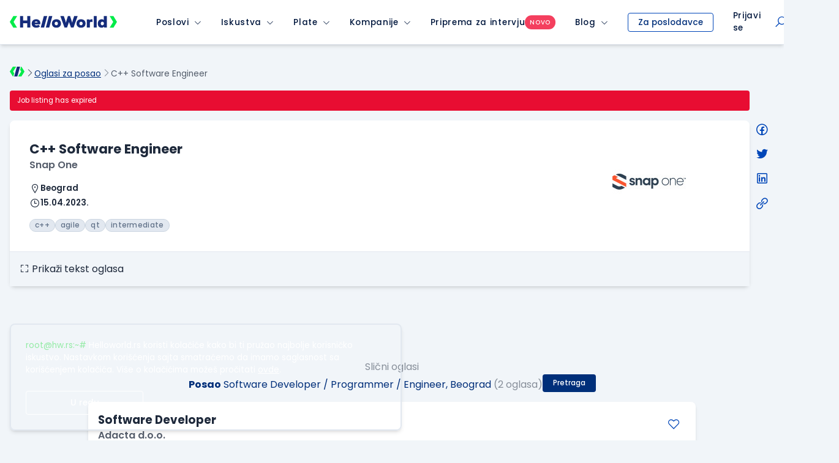

--- FILE ---
content_type: text/html; charset=utf-8
request_url: https://www.google.com/recaptcha/api2/anchor?ar=1&k=6LfmyvMUAAAAAJ-S0TrDfXc5WcJW372thmX6wTAj&co=aHR0cHM6Ly93d3cuaGVsbG93b3JsZC5yczo0NDM.&hl=en&v=TkacYOdEJbdB_JjX802TMer9&size=invisible&anchor-ms=20000&execute-ms=15000&cb=zgan69iawj1g
body_size: 45069
content:
<!DOCTYPE HTML><html dir="ltr" lang="en"><head><meta http-equiv="Content-Type" content="text/html; charset=UTF-8">
<meta http-equiv="X-UA-Compatible" content="IE=edge">
<title>reCAPTCHA</title>
<style type="text/css">
/* cyrillic-ext */
@font-face {
  font-family: 'Roboto';
  font-style: normal;
  font-weight: 400;
  src: url(//fonts.gstatic.com/s/roboto/v18/KFOmCnqEu92Fr1Mu72xKKTU1Kvnz.woff2) format('woff2');
  unicode-range: U+0460-052F, U+1C80-1C8A, U+20B4, U+2DE0-2DFF, U+A640-A69F, U+FE2E-FE2F;
}
/* cyrillic */
@font-face {
  font-family: 'Roboto';
  font-style: normal;
  font-weight: 400;
  src: url(//fonts.gstatic.com/s/roboto/v18/KFOmCnqEu92Fr1Mu5mxKKTU1Kvnz.woff2) format('woff2');
  unicode-range: U+0301, U+0400-045F, U+0490-0491, U+04B0-04B1, U+2116;
}
/* greek-ext */
@font-face {
  font-family: 'Roboto';
  font-style: normal;
  font-weight: 400;
  src: url(//fonts.gstatic.com/s/roboto/v18/KFOmCnqEu92Fr1Mu7mxKKTU1Kvnz.woff2) format('woff2');
  unicode-range: U+1F00-1FFF;
}
/* greek */
@font-face {
  font-family: 'Roboto';
  font-style: normal;
  font-weight: 400;
  src: url(//fonts.gstatic.com/s/roboto/v18/KFOmCnqEu92Fr1Mu4WxKKTU1Kvnz.woff2) format('woff2');
  unicode-range: U+0370-0377, U+037A-037F, U+0384-038A, U+038C, U+038E-03A1, U+03A3-03FF;
}
/* vietnamese */
@font-face {
  font-family: 'Roboto';
  font-style: normal;
  font-weight: 400;
  src: url(//fonts.gstatic.com/s/roboto/v18/KFOmCnqEu92Fr1Mu7WxKKTU1Kvnz.woff2) format('woff2');
  unicode-range: U+0102-0103, U+0110-0111, U+0128-0129, U+0168-0169, U+01A0-01A1, U+01AF-01B0, U+0300-0301, U+0303-0304, U+0308-0309, U+0323, U+0329, U+1EA0-1EF9, U+20AB;
}
/* latin-ext */
@font-face {
  font-family: 'Roboto';
  font-style: normal;
  font-weight: 400;
  src: url(//fonts.gstatic.com/s/roboto/v18/KFOmCnqEu92Fr1Mu7GxKKTU1Kvnz.woff2) format('woff2');
  unicode-range: U+0100-02BA, U+02BD-02C5, U+02C7-02CC, U+02CE-02D7, U+02DD-02FF, U+0304, U+0308, U+0329, U+1D00-1DBF, U+1E00-1E9F, U+1EF2-1EFF, U+2020, U+20A0-20AB, U+20AD-20C0, U+2113, U+2C60-2C7F, U+A720-A7FF;
}
/* latin */
@font-face {
  font-family: 'Roboto';
  font-style: normal;
  font-weight: 400;
  src: url(//fonts.gstatic.com/s/roboto/v18/KFOmCnqEu92Fr1Mu4mxKKTU1Kg.woff2) format('woff2');
  unicode-range: U+0000-00FF, U+0131, U+0152-0153, U+02BB-02BC, U+02C6, U+02DA, U+02DC, U+0304, U+0308, U+0329, U+2000-206F, U+20AC, U+2122, U+2191, U+2193, U+2212, U+2215, U+FEFF, U+FFFD;
}
/* cyrillic-ext */
@font-face {
  font-family: 'Roboto';
  font-style: normal;
  font-weight: 500;
  src: url(//fonts.gstatic.com/s/roboto/v18/KFOlCnqEu92Fr1MmEU9fCRc4AMP6lbBP.woff2) format('woff2');
  unicode-range: U+0460-052F, U+1C80-1C8A, U+20B4, U+2DE0-2DFF, U+A640-A69F, U+FE2E-FE2F;
}
/* cyrillic */
@font-face {
  font-family: 'Roboto';
  font-style: normal;
  font-weight: 500;
  src: url(//fonts.gstatic.com/s/roboto/v18/KFOlCnqEu92Fr1MmEU9fABc4AMP6lbBP.woff2) format('woff2');
  unicode-range: U+0301, U+0400-045F, U+0490-0491, U+04B0-04B1, U+2116;
}
/* greek-ext */
@font-face {
  font-family: 'Roboto';
  font-style: normal;
  font-weight: 500;
  src: url(//fonts.gstatic.com/s/roboto/v18/KFOlCnqEu92Fr1MmEU9fCBc4AMP6lbBP.woff2) format('woff2');
  unicode-range: U+1F00-1FFF;
}
/* greek */
@font-face {
  font-family: 'Roboto';
  font-style: normal;
  font-weight: 500;
  src: url(//fonts.gstatic.com/s/roboto/v18/KFOlCnqEu92Fr1MmEU9fBxc4AMP6lbBP.woff2) format('woff2');
  unicode-range: U+0370-0377, U+037A-037F, U+0384-038A, U+038C, U+038E-03A1, U+03A3-03FF;
}
/* vietnamese */
@font-face {
  font-family: 'Roboto';
  font-style: normal;
  font-weight: 500;
  src: url(//fonts.gstatic.com/s/roboto/v18/KFOlCnqEu92Fr1MmEU9fCxc4AMP6lbBP.woff2) format('woff2');
  unicode-range: U+0102-0103, U+0110-0111, U+0128-0129, U+0168-0169, U+01A0-01A1, U+01AF-01B0, U+0300-0301, U+0303-0304, U+0308-0309, U+0323, U+0329, U+1EA0-1EF9, U+20AB;
}
/* latin-ext */
@font-face {
  font-family: 'Roboto';
  font-style: normal;
  font-weight: 500;
  src: url(//fonts.gstatic.com/s/roboto/v18/KFOlCnqEu92Fr1MmEU9fChc4AMP6lbBP.woff2) format('woff2');
  unicode-range: U+0100-02BA, U+02BD-02C5, U+02C7-02CC, U+02CE-02D7, U+02DD-02FF, U+0304, U+0308, U+0329, U+1D00-1DBF, U+1E00-1E9F, U+1EF2-1EFF, U+2020, U+20A0-20AB, U+20AD-20C0, U+2113, U+2C60-2C7F, U+A720-A7FF;
}
/* latin */
@font-face {
  font-family: 'Roboto';
  font-style: normal;
  font-weight: 500;
  src: url(//fonts.gstatic.com/s/roboto/v18/KFOlCnqEu92Fr1MmEU9fBBc4AMP6lQ.woff2) format('woff2');
  unicode-range: U+0000-00FF, U+0131, U+0152-0153, U+02BB-02BC, U+02C6, U+02DA, U+02DC, U+0304, U+0308, U+0329, U+2000-206F, U+20AC, U+2122, U+2191, U+2193, U+2212, U+2215, U+FEFF, U+FFFD;
}
/* cyrillic-ext */
@font-face {
  font-family: 'Roboto';
  font-style: normal;
  font-weight: 900;
  src: url(//fonts.gstatic.com/s/roboto/v18/KFOlCnqEu92Fr1MmYUtfCRc4AMP6lbBP.woff2) format('woff2');
  unicode-range: U+0460-052F, U+1C80-1C8A, U+20B4, U+2DE0-2DFF, U+A640-A69F, U+FE2E-FE2F;
}
/* cyrillic */
@font-face {
  font-family: 'Roboto';
  font-style: normal;
  font-weight: 900;
  src: url(//fonts.gstatic.com/s/roboto/v18/KFOlCnqEu92Fr1MmYUtfABc4AMP6lbBP.woff2) format('woff2');
  unicode-range: U+0301, U+0400-045F, U+0490-0491, U+04B0-04B1, U+2116;
}
/* greek-ext */
@font-face {
  font-family: 'Roboto';
  font-style: normal;
  font-weight: 900;
  src: url(//fonts.gstatic.com/s/roboto/v18/KFOlCnqEu92Fr1MmYUtfCBc4AMP6lbBP.woff2) format('woff2');
  unicode-range: U+1F00-1FFF;
}
/* greek */
@font-face {
  font-family: 'Roboto';
  font-style: normal;
  font-weight: 900;
  src: url(//fonts.gstatic.com/s/roboto/v18/KFOlCnqEu92Fr1MmYUtfBxc4AMP6lbBP.woff2) format('woff2');
  unicode-range: U+0370-0377, U+037A-037F, U+0384-038A, U+038C, U+038E-03A1, U+03A3-03FF;
}
/* vietnamese */
@font-face {
  font-family: 'Roboto';
  font-style: normal;
  font-weight: 900;
  src: url(//fonts.gstatic.com/s/roboto/v18/KFOlCnqEu92Fr1MmYUtfCxc4AMP6lbBP.woff2) format('woff2');
  unicode-range: U+0102-0103, U+0110-0111, U+0128-0129, U+0168-0169, U+01A0-01A1, U+01AF-01B0, U+0300-0301, U+0303-0304, U+0308-0309, U+0323, U+0329, U+1EA0-1EF9, U+20AB;
}
/* latin-ext */
@font-face {
  font-family: 'Roboto';
  font-style: normal;
  font-weight: 900;
  src: url(//fonts.gstatic.com/s/roboto/v18/KFOlCnqEu92Fr1MmYUtfChc4AMP6lbBP.woff2) format('woff2');
  unicode-range: U+0100-02BA, U+02BD-02C5, U+02C7-02CC, U+02CE-02D7, U+02DD-02FF, U+0304, U+0308, U+0329, U+1D00-1DBF, U+1E00-1E9F, U+1EF2-1EFF, U+2020, U+20A0-20AB, U+20AD-20C0, U+2113, U+2C60-2C7F, U+A720-A7FF;
}
/* latin */
@font-face {
  font-family: 'Roboto';
  font-style: normal;
  font-weight: 900;
  src: url(//fonts.gstatic.com/s/roboto/v18/KFOlCnqEu92Fr1MmYUtfBBc4AMP6lQ.woff2) format('woff2');
  unicode-range: U+0000-00FF, U+0131, U+0152-0153, U+02BB-02BC, U+02C6, U+02DA, U+02DC, U+0304, U+0308, U+0329, U+2000-206F, U+20AC, U+2122, U+2191, U+2193, U+2212, U+2215, U+FEFF, U+FFFD;
}

</style>
<link rel="stylesheet" type="text/css" href="https://www.gstatic.com/recaptcha/releases/TkacYOdEJbdB_JjX802TMer9/styles__ltr.css">
<script nonce="wLwXI9JjwlVgz8NcdwfjQA" type="text/javascript">window['__recaptcha_api'] = 'https://www.google.com/recaptcha/api2/';</script>
<script type="text/javascript" src="https://www.gstatic.com/recaptcha/releases/TkacYOdEJbdB_JjX802TMer9/recaptcha__en.js" nonce="wLwXI9JjwlVgz8NcdwfjQA">
      
    </script></head>
<body><div id="rc-anchor-alert" class="rc-anchor-alert"></div>
<input type="hidden" id="recaptcha-token" value="[base64]">
<script type="text/javascript" nonce="wLwXI9JjwlVgz8NcdwfjQA">
      recaptcha.anchor.Main.init("[\x22ainput\x22,[\x22bgdata\x22,\x22\x22,\[base64]/[base64]/[base64]/eihOLHUpOkYoTiwwLFt3LDIxLG1dKSxwKHUsZmFsc2UsTixmYWxzZSl9Y2F0Y2goYil7ayhOLDI5MCk/[base64]/[base64]/Sy5MKCk6Sy5UKSxoKS1LLlQsYj4+MTQpPjAsSy51JiYoSy51Xj0oSy5vKzE+PjIpKihiPDwyKSksSy5vKSsxPj4yIT0wfHxLLlYsbXx8ZClLLko9MCxLLlQ9aDtpZighZClyZXR1cm4gZmFsc2U7aWYoaC1LLkg8KEsuTj5LLkYmJihLLkY9Sy5OKSxLLk4tKE4/MjU1Ono/NToyKSkpcmV0dXJuIGZhbHNlO3JldHVybiEoSy52PSh0KEssMjY3LChOPWsoSywoSy50TD11LHo/NDcyOjI2NykpLEsuQSkpLEsuUC5wdXNoKFtKRCxOLHo/[base64]/[base64]/bmV3IFhbZl0oQlswXSk6Vz09Mj9uZXcgWFtmXShCWzBdLEJbMV0pOlc9PTM/bmV3IFhbZl0oQlswXSxCWzFdLEJbMl0pOlc9PTQ/[base64]/[base64]/[base64]/[base64]/[base64]\\u003d\\u003d\x22,\[base64]\\u003d\x22,\x22LAfDs3kkGcKJYsOQwqrDu0pkGsO4wrVgGBzCscO8wqLDg8O+MWVzworCm2vDphMEw5g0w5tjwqfCgh0Ew7oewqJ3w5DCnsKEwqJpCwJJFG0iDkDCp2jCgMOKwrBrw5dxFcOIwqlbWDBhw6Uaw5zDuMK4woRmEkbDv8K+KsOVc8Ksw4TChsOpFU/DkT0lGcKbfsOJwq7CnmcgEgw6E8O5c8K9C8Kiwq92wqPCs8K1MSzCp8KJwptBwq8vw6rChGIGw6sRQD8sw5LCl2k3L0Q/w6HDk2gXe0fDjMOoVxbDucOewpAYw6pxYMO1QxdZbsOwN0dzw4powqQiw6jDscO0wpIPNztWwqdUK8OGwpLCnH1uciBQw6QdI2rCuMKcwr9awqQJwp/Do8K+w54LwopNwpbDuMKew7HCiWHDo8KrUC91Dn9/wpZQwol4Q8ODw6/DnEUMAyjDhsKFwrV5wqwgZ8KYw7tjX2DCgw1ywpMzwp7CoS/DhisJw5PDv3nCuwXCucOQw5kwKQkzw7N9OcKvVcKZw6PCslDCoxnCsBvDjsO8w5/Dn8KKdsOVG8Ovw6pKwrkGGXJje8OKN8OJwosdSWp8PmULesKlE3dkXQbDmcKTwo0AwqoaBS3DssOadMO5MMK5w6rDmsK7DCRkw6rCqwddwoNfA8K6esKwwo/[base64]/MmEqGcO4IMKbHj7Dqx3CmhYww7jCnHBDw5vDiQ5Uw5vDlBoGVQY5NEbCksKUKjtpfsKAbhQOwqt8MSIvRk1xHFEmw6fDk8K3wprDpUjDvxpjwrQrw4jCq1DChcObw6oUAjAcLcO5w5vDjF9Bw4PCu8K2SE/DisOZNcKWwqc3wrHDvGogZysmFHnCiUxaNsONwoMtw4JowoxPwpDCrMOLw75cSF0wD8K+w4JEccKaccO/DgbDtnQsw43ClWfDrsKrWmLDr8O5wo7CjlohwprCu8KdT8OywoXDqFAIIBvCoMKFw4fCrcKqNhJHeRoSbcK3wrjCkMK2w6LCk3HDhjXDisKRw4fDpVhTe8Ksa8Offk9fb8O7wrgywqAFUnnDncO6VjJZKsKmwrDCuTJ/w7lMCmEzd07CrGzCtsKlw5bDp8OZJBfDgsKNw4zDmsK6AwNaIUjCj8OVYVXChhsfwp5nw7JRL2fDpsOOw6RAB2NvFsK5w5B5JMKuw4pOM3Z1CBbDhVcIXsKywoBJwrfCjEbCjsOcwplKYsKEXVNfFXwawrjDrMO1UMKYw57DgR1+Y0LCqkUkwpdCw5/ChXtwSgxuwo7CqSoqQ0oNOcOLNcOBw7sQw6LDulvDm0hFw43DtwMzwpTCiCQiH8O8wpN5w77DpcOgw4zCkMK8N8Klw6vCj1IPw7N9w7xHWcKiGsKQwroHEMOzwrgSwrwkbMOww7sdHx/DvcO2wqAmw58MSMKTCcOuwpjCrMOCbxl1WDDCtA7Cug/DkcKBHMOswqbCh8OpLF0qNSnCvTxVFyZ2GcKlw5Zrwqwlc0A2AMOgwrlpR8O3wplce8Okw7wmw4TCtTnCljx8LcK+woLDoMK2w6XDpsOhw4vDrMKHw4XCmsKxw4Zkw6NBIMKXZMK+w59Ewr/DrAl2H3kuHcOMOQonSMKlCwzDkyZ9VF0HwoLCnMO5w7vCu8KEVMODcsKuUFJgw41Twp7CiUgMMcKcaXrCmnvCgcKaD1jCk8K8BsOpUCprFcOtA8O/NkjDqDZ4wrgcw4gtecOJw6HCpMKwwpzCjMOOw4pZwp1ew7vDnkjCn8OjwpXCiBHCnMOCwo4uUcKyGTzCj8OpU8KBMsK5w7fCpm/[base64]/w6B6FsK7KsK5dBUBFRbDrcK1dhE2wqoBw7dKL8OPUQMfwpfDqXxdw5nCu1p0wqvCq8KRQApBFUMqOg81wobDt8KxwqQaw6/DtUDDusO/CcOCOQ7CjcKqX8OLwpPCjR7CrsOMSsK1S2fCgj7DpMO0MS7CnD7Di8KZSsKRBGYyfHZvOXvCrMK0w40IwolvOihDw5TCkMKfw4fDrcK2w5XCny44P8O3FC/DpSVJw6nCnsOHYcOjwrfDix/Dp8K3woZAGcKDwo3Dp8OPdwY5T8Kyw43Cl1UkT25Ew5zDqMKQw6UrUxjCmcKKw4rDisKcwoDCghwmw7tKw6HDtSrDnsOee0lzLEcLw4VvW8KJw7lfUljDr8Kawq/[base64]/CuXVuw5DDmj3CkMKXWw/Dt8Ohw7o9Q8KuCcO/P2fCpA1Two/DgEXCi8KHw5/[base64]/YsK9w7TDt8OnF8K1fMOpwpsJwp9Jw7lJw7DCmnHCqQknbMKDwoBww6ImdwgBw5sKwpPDjsKYw4LDnEdoQsKDw5TCt2oRw4rDjcOzEcO/[base64]/DscO8KMOOw5XCiMOrw7B7wpzCpsOtOS5rw4HDln8DYQzCg8KaFsO4NCInQcKLEcKvbEU8w6MwHiDCsT7Ds3XCpcK9H8OYIsKzw5lAVHBrwrV/KcOuIxEYDjjCncOpwrF1MVwKw7hNwr3CgWHDhsODw4nDmmQVAywLVFo+w4xmwpNaw5oGB8OyScOIcMKBUlAFOADCsXASIMOpTTcLwoXCtilnwq/DihXCumvDhMK3wpTCvMOUIsOhZsKZD1/DrlnCkMOlw6DDtcK9ZwTCp8KsUcK4woHCsmHDq8K7acOrHlVofwc5KcKcwqvCqA/CisOYDcO1w7PCrB3CnMO2w4Jmwp8Lw75PZsOeAwrDksKFw7jCocOGw54cw5I6BxbCtmE1d8OUwqnCkzPDmMOgXcO/[base64]/ClMKew4hOJ8OcwoLDv8KHwqXDk1tbw6XDh8KlRcOQYMK4w4bDtcKGKcOmczc0RTTDoQA/w7F5wo7DrQjCuyzCncOiwofCvQ/[base64]/w5Elwr9XwrwtQ8Orwp3DqHptw5w9FCcxw7DDqXDChSRww4Udw7TCgEHCjETDh8KWw5ptKMOqw47CvQkPGMOhw7gAw5YzS8K1a8KJw6FxXBYuwoM8wrAsNSB8w7oDw6Jlwqo1w7QyCRUkFDBIw7VdG1VGA8OgVE3DvkNLLUVYw61vSMKReF/DtlrDun9KKTTDnMK/w7NCQFLDiknDhXHClsOUIsOiUsKrwp14CsKBasKDw6MCw7/DpyBFwoM1M8OawqLDn8O8AcOWeMO1QjrCucKSScOCw5N5w4l4P3wTVcKxwo/CgkjDimDDnWLDjsOjwrVQwot3wpzCh35wKHx9w71FejLDsDY0TS/CvzvClHRFPxYmPnHCnsKlA8OJfMK/wp7CtT7DmsK5DcOKw7kVIsOQaGrCkcKBEE5nEcOlAkrDi8OnQR7CgsK4w73DqcObAcKvHsKuVnNkEhXDvcKLOEDCmcKfw5/[base64]/ChhjDhS3CqsKqCVVTwqLDjMOGw7rCoALCtsK5CcODw5xHwrsnUi5XR8K4w7DDq8OKwoXChMK3DsOZaE/[base64]/[base64]/wqxnwqVOEHFeMwzDnMOzCW/DhMOzwpfDm8OqAE81Z8KDw7sZwqrCnl8fRjtNw74Sw6IHD015WsOaw79PcH/CqEbCnSg9wqjDlMO+wroRwqvDplMVwpnCqsKBVMKtFmU4Dwtyw73DnS3DsE9WaBbDg8OFSMKtw7guwpx8PsKQwpjDpwPDjwl3w40hacOyXMKpwp7CkG9ZwoFVUw7Dp8KCw5/[base64]/Du8OIMsK1wrrDsnjDn8KBwq/[base64]/CtcK1CxHCv2/DnsKIw7E6NsKRAU8iw7jCt2fDihrDlcKVQsOZwoPCqjgWbFLCtA3DpVPCoCwEehPCl8OGwqAJw6zDgMKqeUHCkSEDaGrCkcOPwofDghzCpcO7QQjDiMOuHX5Xw5Jtw5TDvMKiVkLCqcOwLhIZAMKdPw3DhhDDqMO1NEvCnRsPJcK/[base64]/wpI4ODIlworCnDVbYxnDhi86VwYtw64cw63DlMOdw68RMz07aG0lwpPDs3bCoHwXA8KRCHXCncO3dxHDmRnDtMOGWRp+SMKww5/Dnxsyw7fCm8OwdcOKw6bCvsOfw7xbwqfDrMKGXRTClltGw7fDisKfw5ZYURPDkcOXccKJwq4dD8OJwr3CisOBw7vCssOlNsO8woLCgMKjbRsxZidnHW0jwoM1Rx5AGF0gFMKyEcOgXFzDpcOqIxk4w5PDsB/Dp8KpOcKSKcOvw77DqmkmEDdSw64XA8Ofw7BfBcOjw7PCjEXCknpHw77DrjlPw7lnKXpiw4/CmMO2EnXDu8KDJMOObcKwe8OBw6LCiHHDqcK9B8O7OUTDqQfDk8OPw4jCkiRgfMOtwoJTG35efkzCk1cxbcK9w4NZwpo1O03ClWTCl0cTwqxhw57DscO2woTDkMOAIRNgwpFdWsK2eHA/MQHCrkofYAR5woE3YFRPR2tTY0FRDho/w442BnPClsOmdcOKwrfDgATDv8OmN8OmZn9UwrvDs8K7fjwhwr86acK0w6PCry/[base64]/DjQvCjQfCmsK5SANoTsKgw5TClFrDo8O5wqvDkTxVD3/Dk8OKwrbCtsKswoPCjDwbwpHDk8Ksw7Zuw6Qow44TAFA7w5/[base64]/Dsg/CjnNdw5rDoMKvJDvDol4iBjXDjhlSMmEVY1bDhGBSwptNwowXU1Z7wrFUbcKXQ8KvcMONwpPCicOywoTCoE7DhwNFw70Mw6oFEXrCg1rCmBAcKsODwrhwUHXDj8OLRcKrdcKWacKGS8O/[base64]/X1bDr8O9wr0UwrPCo8O5wp87wqg/AcKTw7LCjEnClsOewpzCv8Kzwp1Nw480KRTDsDJLwqVOw5ZnBynClQw/AMO5aBI2cw/DncKWwrfCkGzCscOZw5dfBcKMCMO9wokLw53CnMKZRMKlw44+w6g0w7lpclbDoAAAwrY1w58twp/Dr8O6M8OAw4HDhnAJw7YgZMOSXU3Clz1Jw7guYmszw7XDtF1UVsKeacOJIMKIDsKFWXzCgyLDucOqDcKhHw3Cl1LDlcOpKsO5w59+BMKAF8Kxw7fCpsOywroUeMOCwo3DsD/CgsOJwozDu8ONBmEZPV/DlWHDhwo3CMKsMjvDr8Kjw58tLwstwrTCoMKGVx/ClllXw4zCuhN2dMKdU8Oow4JXwq55ahQYwqfCkDfCmMKxHnMWXBoGZEvCssO8cRrDpxvCv2kEWMOYw6nCjcKLPDpnw60hwrHCl2snIBrDrUo5wpImwpZZMhImbMOVw7TCgsKPwqUgw6HDhcKjcjvCtMOjwppewpXCkGzDmcOgFgXCrcKyw7NMw7BFwr/[base64]/wq7Dk2tcVyvCs8OrWGQCE8OANcOxw5lvQSnDjcKHDcOiXxHDp2DCj8Kiw7zCu1d/wqU5wpBew4DDvhzCqsKGQRMlwqg4wofDm8KCw7TCiMOmwrN7wo/DgsKew77Dk8KDwp3DnTLCsFR1IzEdwqvDrMOJw7VNaB5PbADDjX4CI8KNwoQ3w5rDl8Obw4vDu8Onwr0tw7cjU8Ozwos8wpQaL8Opw4/CgnHCiMKBw6fDsMOnTcKTfsO3w4gbZMOFdMOxfUPDl8Kiw4fDqhbCisKwwoIGw6PCjsKWwp/Drk13wqjDiMOmG8OFY8KrKcOHPcO1w65Uw4TCtcODw5zCgMO5w5/Dm8K3YsKmw5M7w41WFsK1w4URwoTDhigqbXMPw5VzwqorDC0mfcKGw4XClMO8wqvDmiXDq1lnIsKcQMO0dsOYw4vDnMOTfx/DmG11IWjCoMOwasKtJ2Q8K8OqIUbDi8KCPMK+wqfCjMOvNcKFw4/DlmXDi3bCvUrCucKXw6vDr8K8MUdNG1JML0/CqcOmwqDDs8KowozDr8KIZcKRCWpcR1wkwpQDUsOtFzDDosK3wrwtw6bCulAAwqDCp8Krwo/Cp3jDl8Obw4XDjsOvwp5EwotKGsKqwrzDsMKbEsOPN8OMwrXCkMOmHFjCpXbDkGbCpMORw7deOEhqHcOzwr4XasKHwr7DusOpYDzDl8O+f8Opw7XCncK2QsOxNxsIGTDDlMK1GsKvOGBTw43DmhcZOcKvSzdjwr3DvMO/[base64]/JkRxUsK2w6NOw6hdQTdRBHDDgcKlSwgxcz/DmcOlw6DDglDCqMOTUTJ8WiDDncO6MRjCkcO6w6zDmB/CqwB3Z8K0w6Yrw5PDgwxiwqjDjUpTcsOBw4dzw7Jfw5x8DMOAW8KOH8OKTcKRwow/wpFpw6I1WcOHHsOnL8OPw5rCnsKTwpzDuAd2w6PDt2QbAsOoX8K1ZcKMCcO0CihAe8Okw6TDtMOOwqXCt8KiZXhoc8KdXWVIwoPDtsKyw7LDnMKNH8ONNDJYDi4LaX9+BsKdSMKLwqjDgcKTwoQnwozCsMOfw78maMO6RMOhSMO/w64Sw5/CtsOswoTDrsOBwpdeHlHCjAvCg8KbXCTCoMKZwoTCkB3Dm0zCjcKXwox5JcKuWcO/w5jCoifDrhhEwqDDm8KOEcOCw5rDu8OXw4t4AcKvw4vDvsOMC8KrwphKNcKrcQXDhsK7w43Cn2Qxw7rDtcOQUEXDsyTDpsKYw55zw6ElNsORw5d4YsKsfhTCmcKRJyXCq2bDqShlTsO8SmfDgw/CqRjCrVfCgmTCq0ImS8KBasKxwo3DoMKJwpDDmi3DqGTCjm7CqMKVw6kCOBPDhDDCrDHCrcKqMsOzw7Rfwqs1W8KRWDRuw49+dVsQwovCgMOnG8KmBBfDjUfCgsOhwo7CowpuwpnDm3TDkEIHOxXDr0t+YV3DnMK1DMKfw6olw4ERw5k8bS91D3bCqcKyw73CpSZ/w4zCriPDtwbDscKuw7s5MUcCdcK9w6XDkcKlbMOrw5ZOwp0uw6ZnBsKywpdYw4E9wrtjWcODKj0qWMKUwpkkwoHDm8Ovwroyw6bDiRXDijLCmMOKHFNKLcOHbcKeEkocw7pYwpF/w4E1wr1xwrrDqBrDuMO3cMKgw4NBw4nCpMKefcKWw4DDqw95FwnDhirDn8KHKMKGKsOyGxxKw4saw7bDjGcCwqDDp2BISMKmYljCt8OyD8OheXZgTsOFwp06wqY8wrnDtTzDmkdMwoM2JnjCoMO/[base64]/DicOMcT7CgMO7w7jCusOgwqjCslbCosKZSMOrIsK6wovCoMK1w6bClcKIw6HCj8KUwpR4YAE/woTDmEDCqxVIasORTcK8wp/CkcOBw4gqwofCnsKpw5cjbnFWKQpOwqZBw67DmMONRMKoWw3CmcKLwrPCg8KZecOhAsOIGsK0J8KSdlfCozXChwHCjWDCkMORaArDhGDDhMKDw6IswpXDnzB+wrfDtsOeZ8KCe0RHSA8uw4ViVMKIwqbDlyRkDsKUwrgPw58/[base64]/CkzPCh1/DscKZwofDusKqJAjDk8OFCzZGwrcAA2cpw7sYFjjCiS3CsWcNOcKLQcOQw7TCgmfDv8ONwo7DkQPDgizDqlTCq8Oqw7NQw6NFM0ACf8K3wqPCuXbCuMOOwprDtBpAMxZ/YSDCm28Sw6vCrSxGwp83dHzCnsOrwrrDucOAEkvCujPDh8KuJsOyIW0twqTDqcOIwr/CsnUTCMO0L8O7wqbCmWvDuGXDq3fCnAHCnihkLMKRKh9aNgY8wrp9f8O0w4s8U8KtRxMleE7CmwDChsKaKAHDtig4O8KTBVbDqsOPCTDDsMKTbcOaKiACw4vDo8K4VWvCosOSX2PDimMVwr9Rw6BDwoAGwqYLwpogaVjCpHLCosOrOCcKHDPCp8KqwpEUMBnCkcOlcg/ClXPDgMKMD8KgOMKMJMO0w6cOwo/DvHnDiDDDvh8Zw5jCgMKWcABCw7NxbsONZcOAw55rBcKoG2tSBEcbwo4IP1jCgybCnMK5a0HDi8KvwofDmsKmczkGworCucO4w7DCqXvCiAtTYB1LBsKOBcOfAcOaesKuwrRBwqbCncOdH8K9dC/DuBkgwq4dfMK1wrLDvMK8wqkEwoJdAlbClnnCjgLDnm7CgkV5w50RLSNoO2t1wo1IRMKtwrjDkm/CgcOzNkTDjhLCpy7CvQ1NKBpnWTMwwrNkBcKcLsK6w61bc1HCnMOUw7/[base64]/CncO/NS8Zwqg6csKvRCbCsEfCucK4wpEMCFI6wrRuw6woScOkMcODw6klfmp+XyjDlcOTQcOMXcK3FcO4w50hwqMXwqXCl8Kgw7g3EGnCicKKwosXPEzDk8OOw7fDiMOrw4dNwoBnX37DpA3CtBvCi8OGw5/[base64]/[base64]/Cp1nDrsOTwrfCllxpw77DvsOQw57CtMOoLcOnUzXDiMKxwpLCmcKbw5BOwp3DnhZGRWdLw7DDm8KgGjcyO8K3w5piLRrCi8OjDUvDtGNLwpkfw5h/w7phJRQuw43Dg8KSaWTDljwzwonCvDZvdsK3w7rCm8Oww5g8wplwXcKcIGnDomfDrl0ZTcKZwqVewpvDkyA8wrMzQsKow7zDvcKBCD/Dqk5Wwo/CrXZtwrM1bVrDpD/[base64]/DhTozQihKb0XDp3/Dj8OsSMOAwrzCgMKewoHCqsOZw4ZtCHZIGTwUVVtZYMOYw5LCjA7DhwsDwptrwozDs8O1w70Uw5/CrMKWayghw4MDQcKKRz7DksK8B8KrSxhgw5LDkS7Dn8KuS2MfOcOqwq/Dkksowq3Cp8Omwpxmw47CgipHB8KbTsOPM1bDqsKRAVJmwoAWdcOwD1jCpF50wrg1wps3wo5Aci7CszrCo3TDqwzDtkDDs8OpAw1beGY8wojDlkgLw7rCuMO/w5AWwo/DjsK9YmIhw59gwqV9VcKjAGDCoG3DtcK9ZH4IMWzDlcO9WCrCs38Zw5B6w6IfPlICYT3Dp8O6JV7DrsOnTcK6NsKnwoJVX8K4fWAOw6fDj3jCjTosw79LRSdJw6kzw5zDoVTDnBA7CWkvw7jDocOTw7Agwp9lMsKnwr0Ewr/[base64]/LQRsw4QNwpthCsKxwpJVIcKMw4jDo3fCjlPDqGt6w6s0w43DgQTDjcOSecOQwrLDiMKOw5UTazjDnFABwod4wqIDwo9Mw4AsF8OtBkbCuMOSw5vDr8KURD0UwqB9HWgEw7HDiiDDgVY0GMOmJ13DvWzDgsKVwo/DhzUxw5HCrcKrw4IkJcKZwp3DglbDrGrDggIcwoTDqCnDty4OR8OHPMKpwrPDmRDDjnzDrcKywrgpwqtsHcOcw6IrwqglRsKwwrcrDMOTfGVOJ8OQAMOjcSBPw4gZwqDCqMOBwrlrwq/[base64]/[base64]/DlRhTw5N6w4rDuHDDsjzCo8KjwptJIcO+G8KeHgnCssKpVMKzw6d4w4fCtTIxwp0vE0rDnDp7w4Q7HhlyR13DrMK2wqPDoMOudS1Ywr/[base64]/[base64]/CvUpawqxiPFHDjWZywqTCsHTDtcKKNgRVw6zCmD18wqTCvyNraGTDoDLChRzDssO7wpfDlMOzU3bDiw3DpMOuGHFrw7vChn1yw6okb8KwPsKzTDxVw5xhRsKXUTc/wqR5w5/Dg8KJR8OgWyLDogHCsWDDhmbDvcOvw67DvcO5w7tiFcO3JzR7TAgIWCXCtFnCiQPCvHTDs3guLsK5MsKfwofDgTfCumHDlcKzXh/DlMKJCMOYwrLDosKPU8KjPcKKw4QFE2wBw6/DklfCmMK7w5rCkRPCsnDCj3Jfw4XCg8Kowr4XTMOTw7LCsybCmcOREgHCqcOZwpQEAA1+LcKoG29Lw4BZQMKiwonCvsK4BcKfwpLDoMKnwrDCkj5FwqZPwoIvw6nCp8OGQkzDnnrChcKzIxMQwph1wq9DLcKycR4iwr3ChsOew7ccD1otX8KMTcKidMKhbz45w5p/[base64]/Hm0dwpNPw5BbDcO+woQbw77DiSY7YTnCrMO4woYpwohZIisWwpbDn8KYFcK5TA3CtsODw47CjMKsw6DDpcKTwqfCpznDssKdwp8FwozCtsK5L1zCrSJfUsKbwprDv8Ozwq4YwoRFWMO+w5x/[base64]/[base64]/SX/ClW0YCMKTfcKYw4PCgMKyw4fCrBPDksOawosVH8KmwqxOwpjDiXDCvTDDq8KpNzDCsDzCkMO7AWbDjsOEwqrClH9ofcOvYj/[base64]/CqVzDkcKxasKkw7V7wqzDihvCm11mHRHCksKPw71PSWHChWXDhcK/dUTDsCwzMSvDlT/DmMOLw68PczFJIMOxw4XDuUF/wrDClsObw5Ebw7lQw5MRwqoWaMKcwrnCssOqw6snOCFBcsKqV0jCg8K6DMKYwr0Sw7EUw5thRlc9wojChMOiw4TDhWQGw4t6wqZbw6YXwpPCvGXCvQvDscOVYQXCnsOuX0PCt8O5KVrCtMOpRFEpfWJIwp7Dhz8kwowPw41gw7Q5w55zMi/DkUBXI8O9w4nDs8KTYMKsD0zDsANuw7E8wpXCgsOOQX1bw5zCkcK6HFbDv8KKwrXCiGbDgMOWw4JXEMOJw65tcH/DlsOIwqHCiSfCiXzCjsKUBHTDm8OtB3nDo8Oiw6o7wp/CsyBbwrDCrGfDvjHDgcObw7zDkV8sw47DjcKlwoPDn1nCrcKtw4zDosOZTsKSJC8LMcOtfWJeG00nw4Bfw4LDmx7Cm3fDm8OVDhzDlhXCkcOCE8KgwpPDpsOKw68Ow4zDkFXCq3kuSWkvw4LDhAHClsOSw5vCtMKUWMOuw78cGBhIwpUEN2l4PhV5BMOUEjPDoMK/[base64]/DgsOswr1NUnzClWrCmBbCtsOCAsKoBcKJw4rDncOJwqYNLXtvwq3CkcOJKMOdDEg4wpY7w67DlhcgwrjDhMKIwp7Cu8Ojw40fDVw3MMOIWsOtw43CjsKSBzDDucKMwoQjbMKCwpl5w70mw4/Cj8KPNMK7AW43VMKkc0fCosKYfDxZwrY3w7tZWsKRUcOXXBRWwqYzw6zCjsK7WgbDssKKwpDDoVw3BcOBQG4WPMOVSznCj8O+WMK2ZcK2d2nChzPCpsK5YF4bQgp3w7Mjbi5yw5PCpQjCpR3CkRLDmCcyEcOePy4+woZYw57DosKsw6rDnMK/cRB+w5zDnCZ7w78Ifjt4ShrDmh3CiFDDqMOWw79jw7PChMO4wqNPQA80S8K9w6jCkSnDrn3CosObIsKdwpTCi2LCs8K8J8KMw7ETHRkETMOFw6kNLTrDn8OZJsKHw6jDr2w0fCDCnzgtw71Xw7PDrFTCpjoEwq/Dp8K/w5UpwqvChnATPMOYKGEFwrQkLMKkU3jClcKyX1TDvUEdw4o5ZMK0ecOPw79gK8KIenvDr2x7woARwq16XC5MccK/MsKYw5NJJ8KhfcOJalcFwovDkBDDq8KRwoxoAmIYKDsCw6DDjMOUw5LChcO2clvDvklNL8KRw4ElccOnw4nCizw0w5zCmsOcBjx/[base64]/[base64]/DjMKVw41Pw4F6w57DngpvVsO/w5XCqcKTw5DDs1vCn8KJGQ4gw78ZC8Kfwr5rHgjCs03CtAsawpXDl3vDtU7DksOdWsKNwrwCwqrDlkrDoz7CocKOeSbDosOBAMKew53Dny52GCnDvcOPPEDDvnA9w5/CoMKwS3nChMOiwooUw7UceMK5d8KZcWjDm2rCpBFWw51OTirCu8Kbw4zDgsO0w4TCpcKEw6QVwqg7wqLCoMOrwo7CosOywpwrw7jChBbCmHBHw5bDtcKmw4/[base64]/wrx/[base64]/wofCuk3DtW9cwrcUwoHCsgvDksKjw6IXW1E9E8OYw5HCvsOUw7HClcO9wpfClDw8WsOYwr94w4LDr8K0cFR9wqTDj0UiY8Opw6/[base64]/w5MDQ3jDmcKFA8KaaQzCjAjCuQPCh8Olwq3DvijDtcOFwrbCgcOlDMOvBcOqKGPCgkwYb8KVw6DDicKywp/DqMKZw51Iwq1Xw7zDvcKxYMK6w4jCnx/CtMKlJGDDgcO9w6EuKD7Dv8O4KMO6XMKRwqLDvsO8Uy/CgnjCgMKtw686wrw4w51aVGUpfx8pwpbDjwfDsCg5ERpAwpcIIFZ+BMOnIyBcw6x2TXw4wrlyKcK1VcOZThXDtTzDscKzw6nDn3/[base64]/CpsOMwrvCuxFSK8O+w4M9RcOhwoYWVcO/w5zChyhcw6Iyw5bCqRcaasKMwoPCsMOdIcKzw4HDscK8U8Kpw4zCnXQOan9GDSDCrcKxwrJAD8O0FkJWw4fDmV/DkDTDkk4BScK5w5kWXsKow5Mww6zDrsOWOUnDicKZVF7Ckn7Cl8O8KcOBw63CikERwpfCvsOzw5vDusKMwrrCiH05GsOiDFJpwrTCmMKGwqDDo8Okwq/DmsKuwqMUw6pHe8Kyw5XChD80WFQMw5YhfcK2wpLCk8OBw5oswqTDscOkPsOJwpLCvcODFHDDqsK2wo0Ew7wOwpBUK3g5wrlNAiwuIsKMNnvCqkB8ATowwovDo8OJbMK4f8Owwr1dw6h9w5TCusKgwpXDs8KmESLDig/Dmw9EewzClMOnwrcRaT1Mw7PCqWpDwrXCq8KVIMOUwooxwo4mwqRxw4hnwrHCjVjCnAnDjxPCvx/CsBF8MMODFMKVTUXDsjvDiwc/OMOOwqrCmsKDw5EVcMOhAsOOwrXDq8KvKU/[base64]/Cj8K7w7nClcKcasO7ZsKFw6/CnsKDwpjDiSnCrsORw4nDtsKuLkANwr3Co8OYwrDDmhlGw7bDksKaw4HChjgOw6AUeMKNSjDCjMKnw5sEZ8OaOlTDhF90KGgnZsOOw7RFLyXDpUPCsQE3G31lTTTDqMOIwqzCuXbCr3wHNgdvwrp4SEQwwq/[base64]/DvsKsKsO4w7cbbTPCn8OfSMK7w6DCocOlw7N0CMOHwojCocKsaMKKYQHDosO3wpjCqibDmCjCmcKIwpjClcOxdMOLwpXCicOxcyXCiWHDmQ3DtsOvw4ViwrPDiiciw45AwpR/H8KEwqLCkw3Dv8OUZ8KFNCd9HMKIKBDCncOMGAZoK8KHBsKSw6V9wrzClDlzGsOkwok1SSTDrsKBw4LDm8K6w6Z1w67Cn0Q1RsK5w7AwfTzDlsKhbMKXwoXDnsOITsOvZcK8woFRbUcVwo/CvStVTMOvwrrDrSc0ZcOtwqtswoBdBjIDw6xrIBFJw75FwodjW0Zjwo3CvMORwrpJwoMvJVjDiMO7HlbDqsKZc8OOwobDuzgSfcKvwqBPwo0+w4tswrcrDVXDtRzClMKpAsOkw4YResKEwqLCiMO+wporwqEQYA8Vwr/DvMOCWyRlc1DCtMK9w4Bmw5MuSCY3w6rClcKBw5bDmXrCj8OwwpEzcMOFYCAkJnl7w4rDoynCg8O/[base64]/DgMKbNjVJCcKqU8OFIMKCwrHCgU7CtQbCrj1XwpnCo1fCnG8bSsKtw5jCmMK9w4bCu8Oxw4XCjcOhZMKcw7rCjwjCsQTDvMOFEcK2DcOXe1FBwqLCl2/CscO5S8K+fMKEZjMdQsONYcOQeQ3DiyVbRMKWw7bDlcOqwrvCmXIYw7wNw4shw5dNwqzDlhrDsG5Sw7fCnyvCqcOIUCp/w40Nw641woEsO8OzwoJsLMOowprCosKhB8KiVX8Aw6bCrsOEMhpWKVnCncKYw4nCqjfDjSHCk8KfHzfDlcOow63CqQw4eMOJwrQQfF8QcsOHwoPDllbDi1ESwqJ5TcKuaiZgwovDucOtSUduZSnCtcOITFfDlgnDgsOBNcO/[base64]/aMKAwq3DiUjDqyxcw5LCqiPCkcK/w7AYT8KCwqxUwo0Mw6LDtcO1w7fCkMKaPcOEblQhF8OSEiUhOsKbw6bDkG/CjsOrwqDCuMO5JALDqB48VsOAIQPClMK4Y8KPBCDCosKsUMKFH8KEwrDCvw0hw7QmwqjDtcO2woosOATDnsO6w6kbFwpQw6p0N8OyGVHDksO9Z3Raw67CvnoDMsOIWmjDlMOVw4zDiA7CkETCs8Otw47DvRYNS8OrOT/CoDfDh8Kmw6Qrwq7CucKHw6s6PG3Cnz5ewqsoLMORUiZZAsK9wotuY8OAw6LCo8OsIAPDoMKDw6HDpT3Dm8KKworDkcKUwqZpw6g4TRsWw5LCuVZeasKkwrjCtMKrbMOOw6/Do8K6wqNZSFZFEMKYO8KYwqESJcONYsOoBsOtw5fCql3ChS/DlsKSwrrCgMKPwq1hQMOLwqDDilUsHS7CmQASw75zwqUcwoHClkzCmcKEw7DDoEIMwr3Cl8OcCxrCuMOew7pLwrLClRV3w6xpwpUiw7tAw47DnMOUf8Ouwq88wogEHcK4KsKFCjPChSXDmMO0QsKOSMKdwqkDw5t1HcK4w4EbwpQIw5wEAsKCwqzChcO9WUw1w7wJw7/DpcOvOMOzw53ClsKWw51owp/DjMKkw4bDtsO0GiY4wq01w4QfHQxsw6ZeYMO5eMOIwohWw4ZFwq/[base64]/[base64]/w6I0wo/ChcKHw5zDhjZNwpEgEcOQw54kBMKGwqTCvcKwRcK8w7kJdEcNw6LDlsOWcwzDo8Kfw44Sw4XDvkMKwoUPa8KFwoLDpMKnK8K6JC7ChRNMCnDCl8KYCiDDrRTDuMKCwo/DhMOqw6YvSGXCqivCpgMfwqVVEsKlTcKIWB/DvcK/w58cwoZIKUPDqUjDvsKAPx9nOSACKk/CtMKewo1jw7rCn8KVwo4EWSULE0AVYMOBScKfw5pJRMOXw688wpkWw4XDiyjCpyfCqsKBGnguw4/DsiFOwoPCg8Kbw5JLwrJXHsOww78aFMKywr9GwovDtsKRX8KqwpfDjcKVecKjFsOhd8K4LQ/CnhHDmDZpw7/Coj9+LGXCv8OmEMOrw61DwoEaUMOPwrzDtMK0QQfCqQhow7PDsGvDuVsuw7VFw7nCm2F6bBtmw6LDtUtpwrbCnsKnw5AqwrodworCt8KydW4ZNgjDoVcCBcO8GMK4MFzCsMO5HwlowoDCg8OKw7/CnSTDncKlSANNwocKw4DCumDDlcKhw7/[base64]/CkcKswp7Dm8KSVcOXSwJ1wqVNwqElw7cxw5cfwqfDojjCvFHCo8OSw7c5E01iwoTDucK+acK7UH4iw6wqPABWSsOAYEQwRMOVfcOPw4/Dl8KSZWPCicO4bgxbDGtVw6jCpz3DjFvDkE8ma8KORyjClVtsQ8K/[base64]/DsB9Dw7cww6s4OxcsUwHDgjfDjMO7EMOaVRrDh8KBwo9PDTgSw5vCtMKLVwDDjwVWw5jDvMK0wqzCsMKQacKNf0VaAy50wogkwp5qw5R6wpDCqTjDpW7DuQhDw6zDq18Aw6puYxZ/w6fCiSzDmMOFAzxxPlTDqUPCvcKvKRDDhsKiw5xiEgxcw6wiUMK2PsKEwqFvwrkMZMOkacKEwr16wrPCqxTCocKgwqR3V8KTw4w\\u003d\x22],null,[\x22conf\x22,null,\x226LfmyvMUAAAAAJ-S0TrDfXc5WcJW372thmX6wTAj\x22,0,null,null,null,0,[21,125,63,73,95,87,41,43,42,83,102,105,109,121],[7668936,397],0,null,null,null,null,0,null,0,null,700,1,null,0,\[base64]/tzcYADoGZWF6dTZkEg4Iiv2INxgAOgVNZklJNBoZCAMSFR0U8JfjNw7/vqUGGcSdCRmc4owCGQ\\u003d\\u003d\x22,0,0,null,null,1,null,0,1],\x22https://www.helloworld.rs:443\x22,null,[3,1,1],null,null,null,1,3600,[\x22https://www.google.com/intl/en/policies/privacy/\x22,\x22https://www.google.com/intl/en/policies/terms/\x22],\x22oyO2y1YwMILTas/zeYB82FgO8D1fKA3Rp4z5TYOFWVE\\u003d\x22,1,0,null,1,1763372357622,0,0,[9,54,76],null,[39,182,132,178,126],\x22RC-JwqsNvukUurnpQ\x22,null,null,null,null,null,\x220dAFcWeA5GYxdGQkOuGwiHce4ECTKIAvyeIAFDlgSumPANjaq8fFj_lsIyV7M4jOubA7Dk7OMOFf2N-3vDi2hDQLL6httn9dBL0g\x22,1763455157917]");
    </script></body></html>

--- FILE ---
content_type: text/html; charset=UTF-8
request_url: https://www.helloworld.rs/job/load_suggested_jobs
body_size: 1199
content:
{"jquery":[{"selector":"#suggested_jobs_holder","method":["html"],"arguments":[["\n\n<div class=\"grid gap-4 max-w-7xl mx-auto px-4 py-8\"  id=\"__job_recommendations\">\n    <p class=\"font-bold text-xl\">Sli\u010dni poslovi<\/p>\n\n    <div class=\"grid md:grid-cols-3 gap-4\">\n        \n        \n            <a href=\"\/posao\/Software-Developer\/Adacta-d.o.o\/700833?isource=HelloWorld.rs&amp;icampaign=job_page&amp;imedium=site&amp;icontent=job&amp;ilist=30\" data-job-id=\"700833\" data-ec-similar-jobs-pid=\"700833\" data-link=\"\/posao\/Software-Developer\/Adacta-d.o.o\/700833?isource=HelloWorld.rs&amp;icampaign=job_page&amp;imedium=site&amp;icontent=job&amp;ilist=30\" class=\"__recommended-job-post grid gap-4 p-4 bg-white dark:bg-gray-800 shadow-md rounded-md hover:opacity-75\" onclick=\"ga('send', 'event', 'Oglas', 'Sli\u010dni poslovi', '\/posao\/Software-Developer\/Adacta-d.o.o\/700833');\">\n                <div>\n                                        <h3 class=\"font-bold text-lg\">Software Developer<\/h3>\n\n                                        <h4 class=\"font-semibold opacity-75\">Adacta d.o.o.<\/h4>\n                <\/div>\n\n\n                <div class=\"grid gap-1\">\n                    <div class=\"flex items-center gap-2\">\n                        <i class=\"las la-map-marker\"><\/i>\n                        <span class=\"text-xs font-semibold inline-flex\">Beograd | Hibrid<\/span>\n                    <\/div>\n                    <div class=\"flex items-center gap-2\">\n                        <i class=\"las la-clock\"><\/i>\n                        <span class=\"text-xs font-semibold inline-flex\">27.11.2025.<\/span>\n\n\n                    <\/div>\n                <\/div>\n            <\/a>\n\n        \n        \n            <a href=\"\/posao\/Flutter-Developer\/Petrolsoft-Ing-d.o.o\/698464?isource=HelloWorld.rs&amp;icampaign=job_page&amp;imedium=site&amp;icontent=job&amp;ilist=30\" data-job-id=\"698464\" data-ec-similar-jobs-pid=\"698464\" data-link=\"\/posao\/Flutter-Developer\/Petrolsoft-Ing-d.o.o\/698464?isource=HelloWorld.rs&amp;icampaign=job_page&amp;imedium=site&amp;icontent=job&amp;ilist=30\" class=\"__recommended-job-post grid gap-4 p-4 bg-white dark:bg-gray-800 shadow-md rounded-md hover:opacity-75\" onclick=\"ga('send', 'event', 'Oglas', 'Sli\u010dni poslovi', '\/posao\/Flutter-Developer\/Petrolsoft-Ing-d.o.o\/698464');\">\n                <div>\n                                        <h3 class=\"font-bold text-lg\">Flutter Developer<\/h3>\n\n                                        <h4 class=\"font-semibold opacity-75\">Petrolsoft Ing d.o.o.<\/h4>\n                <\/div>\n\n\n                <div class=\"grid gap-1\">\n                    <div class=\"flex items-center gap-2\">\n                        <i class=\"las la-map-marker\"><\/i>\n                        <span class=\"text-xs font-semibold inline-flex\">Beograd<\/span>\n                    <\/div>\n                    <div class=\"flex items-center gap-2\">\n                        <i class=\"las la-clock\"><\/i>\n                        <span class=\"text-xs font-semibold inline-flex\">26.11.2025.<\/span>\n\n\n                    <\/div>\n                <\/div>\n            <\/a>\n\n        \n        \n            <a href=\"\/posao\/Software-DeveloperEngineer\/TTTech-Auto\/701155?isource=HelloWorld.rs&amp;icampaign=job_page&amp;imedium=site&amp;icontent=job&amp;ilist=30\" data-job-id=\"701155\" data-ec-similar-jobs-pid=\"701155\" data-link=\"\/posao\/Software-DeveloperEngineer\/TTTech-Auto\/701155?isource=HelloWorld.rs&amp;icampaign=job_page&amp;imedium=site&amp;icontent=job&amp;ilist=30\" class=\"__recommended-job-post grid gap-4 p-4 bg-white dark:bg-gray-800 shadow-md rounded-md hover:opacity-75\" onclick=\"ga('send', 'event', 'Oglas', 'Sli\u010dni poslovi', '\/posao\/Software-DeveloperEngineer\/TTTech-Auto\/701155');\">\n                <div>\n                                        <h3 class=\"font-bold text-lg\">Software Developer\/Engineer<\/h3>\n\n                                        <h4 class=\"font-semibold opacity-75\">TTTech Auto<\/h4>\n                <\/div>\n\n\n                <div class=\"grid gap-1\">\n                    <div class=\"flex items-center gap-2\">\n                        <i class=\"las la-map-marker\"><\/i>\n                        <span class=\"text-xs font-semibold inline-flex\">Novi Sad | Hibrid<\/span>\n                    <\/div>\n                    <div class=\"flex items-center gap-2\">\n                        <i class=\"las la-clock\"><\/i>\n                        <span class=\"text-xs font-semibold inline-flex\">17.12.2025.<\/span>\n\n\n                    <\/div>\n                <\/div>\n            <\/a>\n\n        \n        \n            <a href=\"\/posao\/Senior-Engineer\/BCD-Technology-d.o.o.-Dynadot\/699504?isource=HelloWorld.rs&amp;icampaign=job_page&amp;imedium=site&amp;icontent=job&amp;ilist=30\" data-job-id=\"699504\" data-ec-similar-jobs-pid=\"699504\" data-link=\"\/posao\/Senior-Engineer\/BCD-Technology-d.o.o.-Dynadot\/699504?isource=HelloWorld.rs&amp;icampaign=job_page&amp;imedium=site&amp;icontent=job&amp;ilist=30\" class=\"__recommended-job-post grid gap-4 p-4 bg-white dark:bg-gray-800 shadow-md rounded-md hover:opacity-75\" onclick=\"ga('send', 'event', 'Oglas', 'Sli\u010dni poslovi', '\/posao\/Senior-Engineer\/BCD-Technology-d.o.o.-Dynadot\/699504');\">\n                <div>\n                                        <h3 class=\"font-bold text-lg\">Senior Engineer<\/h3>\n\n                                        <h4 class=\"font-semibold opacity-75\">BCD Technology d.o.o. - Dynadot<\/h4>\n                <\/div>\n\n\n                <div class=\"grid gap-1\">\n                    <div class=\"flex items-center gap-2\">\n                        <i class=\"las la-map-marker\"><\/i>\n                        <span class=\"text-xs font-semibold inline-flex\">Novi Sad<\/span>\n                    <\/div>\n                    <div class=\"flex items-center gap-2\">\n                        <i class=\"las la-clock\"><\/i>\n                        <span class=\"text-xs font-semibold inline-flex\">18.11.2025.<\/span>\n\n\n                    <\/div>\n                <\/div>\n            <\/a>\n\n        \n        \n            <a href=\"\/posao\/Software-Developer-Angular\/Telsonic-d.o.o\/700959?isource=HelloWorld.rs&amp;icampaign=job_page&amp;imedium=site&amp;icontent=job&amp;ilist=30\" data-job-id=\"700959\" data-ec-similar-jobs-pid=\"700959\" data-link=\"\/posao\/Software-Developer-Angular\/Telsonic-d.o.o\/700959?isource=HelloWorld.rs&amp;icampaign=job_page&amp;imedium=site&amp;icontent=job&amp;ilist=30\" class=\"__recommended-job-post grid gap-4 p-4 bg-white dark:bg-gray-800 shadow-md rounded-md hover:opacity-75\" onclick=\"ga('send', 'event', 'Oglas', 'Sli\u010dni poslovi', '\/posao\/Software-Developer-Angular\/Telsonic-d.o.o\/700959');\">\n                <div>\n                                        <h3 class=\"font-bold text-lg\">Software Developer - Angular<\/h3>\n\n                                        <h4 class=\"font-semibold opacity-75\">Telsonic d.o.o.<\/h4>\n                <\/div>\n\n\n                <div class=\"grid gap-1\">\n                    <div class=\"flex items-center gap-2\">\n                        <i class=\"las la-map-marker\"><\/i>\n                        <span class=\"text-xs font-semibold inline-flex\">Novi Sad<\/span>\n                    <\/div>\n                    <div class=\"flex items-center gap-2\">\n                        <i class=\"las la-clock\"><\/i>\n                        <span class=\"text-xs font-semibold inline-flex\">27.11.2025.<\/span>\n\n\n                    <\/div>\n                <\/div>\n            <\/a>\n\n        \n        \n            <a href=\"\/posao\/Salesforce-Developer\/MI-Systems-Co\/700312?isource=HelloWorld.rs&amp;icampaign=job_page&amp;imedium=site&amp;icontent=job&amp;ilist=30\" data-job-id=\"700312\" data-ec-similar-jobs-pid=\"700312\" data-link=\"\/posao\/Salesforce-Developer\/MI-Systems-Co\/700312?isource=HelloWorld.rs&amp;icampaign=job_page&amp;imedium=site&amp;icontent=job&amp;ilist=30\" class=\"__recommended-job-post grid gap-4 p-4 bg-white dark:bg-gray-800 shadow-md rounded-md hover:opacity-75\" onclick=\"ga('send', 'event', 'Oglas', 'Sli\u010dni poslovi', '\/posao\/Salesforce-Developer\/MI-Systems-Co\/700312');\">\n                <div>\n                                        <h3 class=\"font-bold text-lg\">Salesforce Developer<\/h3>\n\n                                        <h4 class=\"font-semibold opacity-75\">M&amp;I Systems Co.<\/h4>\n                <\/div>\n\n\n                <div class=\"grid gap-1\">\n                    <div class=\"flex items-center gap-2\">\n                        <i class=\"las la-map-marker\"><\/i>\n                        <span class=\"text-xs font-semibold inline-flex\">Novi Sad | Hibrid<\/span>\n                    <\/div>\n                    <div class=\"flex items-center gap-2\">\n                        <i class=\"las la-clock\"><\/i>\n                        <span class=\"text-xs font-semibold inline-flex\">21.11.2025.<\/span>\n\n\n                    <\/div>\n                <\/div>\n            <\/a>\n\n            <\/div>\n<\/div>\n\n"]]}],"ecData":{"similarSelectItemEvents":"{\"700833\":{\"event\":\"select_item\",\"ecommerce\":{\"items\":[{\"item_id\":\"JOB_700833\",\"item_name\":\"Software Developer\",\"item_index\":\"0\",\"item_brand\":\"Adacta d.o.o.\",\"item_category\":\"Software Developer \\\/ Programmer \\\/ Engineer\",\"item_category2\":\"Programiranje\",\"item_category3\":\"intermediate\",\"item_category4\":\"Standard\",\"item_category5\":\"hybrid\",\"price\":1,\"item_variant\":\"internal\",\"quantity\":\"1\",\"item_list_id\":\"posao_slicni_default\",\"item_list_name\":\"Stranica oglasa - default\"}],\"item_list_id\":\"posao_slicni_default\",\"item_list_name\":\"Stranica oglasa - default\"}},\"698464\":{\"event\":\"select_item\",\"ecommerce\":{\"items\":[{\"item_id\":\"JOB_698464\",\"item_name\":\"Flutter Developer\",\"item_index\":\"0\",\"item_brand\":\"Petrolsoft Ing d.o.o.\",\"item_category\":\"Software Developer \\\/ Programmer \\\/ Engineer\",\"item_category2\":\"Programiranje\",\"item_category3\":\"intermediate\",\"item_category4\":\"Standard\",\"item_category5\":\"office\",\"price\":1,\"item_variant\":\"internal\",\"quantity\":\"1\",\"item_list_id\":\"posao_slicni_default\",\"item_list_name\":\"Stranica oglasa - default\"}],\"item_list_id\":\"posao_slicni_default\",\"item_list_name\":\"Stranica oglasa - default\"}},\"701155\":{\"event\":\"select_item\",\"ecommerce\":{\"items\":[{\"item_id\":\"JOB_701155\",\"item_name\":\"Software Developer\\\/Engineer\",\"item_index\":\"0\",\"item_brand\":\"TTTech Auto\",\"item_category\":\"Software Developer \\\/ Programmer \\\/ Engineer\",\"item_category2\":\"Programiranje\",\"item_category3\":\"intermediate\",\"item_category4\":\"Brand\",\"item_category5\":\"hybrid\",\"price\":0.5,\"item_variant\":\"external\",\"quantity\":\"1\",\"item_list_id\":\"posao_slicni_default\",\"item_list_name\":\"Stranica oglasa - default\"}],\"item_list_id\":\"posao_slicni_default\",\"item_list_name\":\"Stranica oglasa - default\"}},\"699504\":{\"event\":\"select_item\",\"ecommerce\":{\"items\":[{\"item_id\":\"JOB_699504\",\"item_name\":\"Senior Engineer\",\"item_index\":\"0\",\"item_brand\":\"BCD Technology d.o.o. - Dynadot\",\"item_category\":\"Software Developer \\\/ Programmer \\\/ Engineer\",\"item_category2\":\"Programiranje\",\"item_category3\":\"senior\",\"item_category4\":\"Standard\",\"item_category5\":\"office\",\"price\":1,\"item_variant\":\"internal\",\"quantity\":\"1\",\"item_list_id\":\"posao_slicni_default\",\"item_list_name\":\"Stranica oglasa - default\"}],\"item_list_id\":\"posao_slicni_default\",\"item_list_name\":\"Stranica oglasa - default\"}},\"700959\":{\"event\":\"select_item\",\"ecommerce\":{\"items\":[{\"item_id\":\"JOB_700959\",\"item_name\":\"Software Developer - Angular\",\"item_index\":\"0\",\"item_brand\":\"Telsonic d.o.o.\",\"item_category\":\"Software Developer \\\/ Programmer \\\/ Engineer\",\"item_category2\":\"Programiranje\",\"item_category3\":\"intermediate\",\"item_category4\":\"Standard\",\"item_category5\":\"office\",\"price\":1,\"item_variant\":\"internal\",\"quantity\":\"1\",\"item_list_id\":\"posao_slicni_default\",\"item_list_name\":\"Stranica oglasa - default\"}],\"item_list_id\":\"posao_slicni_default\",\"item_list_name\":\"Stranica oglasa - default\"}},\"700312\":{\"event\":\"select_item\",\"ecommerce\":{\"items\":[{\"item_id\":\"JOB_700312\",\"item_name\":\"Salesforce Developer\",\"item_index\":\"0\",\"item_brand\":\"M&I Systems Co.\",\"item_category\":\"Software Developer \\\/ Programmer \\\/ Engineer\",\"item_category2\":\"Programiranje\",\"item_category3\":\"intermediate, senior\",\"item_category4\":\"Premium\",\"item_category5\":\"hybrid\",\"price\":1,\"item_variant\":\"internal\",\"quantity\":\"1\",\"item_list_id\":\"posao_slicni_default\",\"item_list_name\":\"Stranica oglasa - default\"}],\"item_list_id\":\"posao_slicni_default\",\"item_list_name\":\"Stranica oglasa - default\"}}}","similarViewItemList":"{\"dfa46d35f6\":{\"event\":\"view_item_list\",\"ecommerce\":{\"items\":[{\"item_id\":\"JOB_700833\",\"item_name\":\"Software Developer\",\"item_index\":\"0\",\"item_brand\":\"Adacta d.o.o.\",\"item_category\":\"Software Developer \\\/ Programmer \\\/ Engineer\",\"item_category2\":\"Programiranje\",\"item_category3\":\"intermediate\",\"item_category4\":\"Standard\",\"item_category5\":\"hybrid\",\"price\":1,\"item_variant\":\"internal\",\"quantity\":\"1\",\"item_list_id\":\"posao_slicni_default\",\"item_list_name\":\"Stranica oglasa - default\"},{\"item_id\":\"JOB_698464\",\"item_name\":\"Flutter Developer\",\"item_index\":\"0\",\"item_brand\":\"Petrolsoft Ing d.o.o.\",\"item_category\":\"Software Developer \\\/ Programmer \\\/ Engineer\",\"item_category2\":\"Programiranje\",\"item_category3\":\"intermediate\",\"item_category4\":\"Standard\",\"item_category5\":\"office\",\"price\":1,\"item_variant\":\"internal\",\"quantity\":\"1\",\"item_list_id\":\"posao_slicni_default\",\"item_list_name\":\"Stranica oglasa - default\"},{\"item_id\":\"JOB_701155\",\"item_name\":\"Software Developer\\\/Engineer\",\"item_index\":\"0\",\"item_brand\":\"TTTech Auto\",\"item_category\":\"Software Developer \\\/ Programmer \\\/ Engineer\",\"item_category2\":\"Programiranje\",\"item_category3\":\"intermediate\",\"item_category4\":\"Brand\",\"item_category5\":\"hybrid\",\"price\":0.5,\"item_variant\":\"external\",\"quantity\":\"1\",\"item_list_id\":\"posao_slicni_default\",\"item_list_name\":\"Stranica oglasa - default\"},{\"item_id\":\"JOB_699504\",\"item_name\":\"Senior Engineer\",\"item_index\":\"0\",\"item_brand\":\"BCD Technology d.o.o. - Dynadot\",\"item_category\":\"Software Developer \\\/ Programmer \\\/ Engineer\",\"item_category2\":\"Programiranje\",\"item_category3\":\"senior\",\"item_category4\":\"Standard\",\"item_category5\":\"office\",\"price\":1,\"item_variant\":\"internal\",\"quantity\":\"1\",\"item_list_id\":\"posao_slicni_default\",\"item_list_name\":\"Stranica oglasa - default\"},{\"item_id\":\"JOB_700959\",\"item_name\":\"Software Developer - Angular\",\"item_index\":\"0\",\"item_brand\":\"Telsonic d.o.o.\",\"item_category\":\"Software Developer \\\/ Programmer \\\/ Engineer\",\"item_category2\":\"Programiranje\",\"item_category3\":\"intermediate\",\"item_category4\":\"Standard\",\"item_category5\":\"office\",\"price\":1,\"item_variant\":\"internal\",\"quantity\":\"1\",\"item_list_id\":\"posao_slicni_default\",\"item_list_name\":\"Stranica oglasa - default\"},{\"item_id\":\"JOB_700312\",\"item_name\":\"Salesforce Developer\",\"item_index\":\"0\",\"item_brand\":\"M&I Systems Co.\",\"item_category\":\"Software Developer \\\/ Programmer \\\/ Engineer\",\"item_category2\":\"Programiranje\",\"item_category3\":\"intermediate, senior\",\"item_category4\":\"Premium\",\"item_category5\":\"hybrid\",\"price\":1,\"item_variant\":\"internal\",\"quantity\":\"1\",\"item_list_id\":\"posao_slicni_default\",\"item_list_name\":\"Stranica oglasa - default\"}],\"item_list_id\":\"posao_slicni_default\",\"item_list_name\":\"Stranica oglasa - default\"}}}"}}